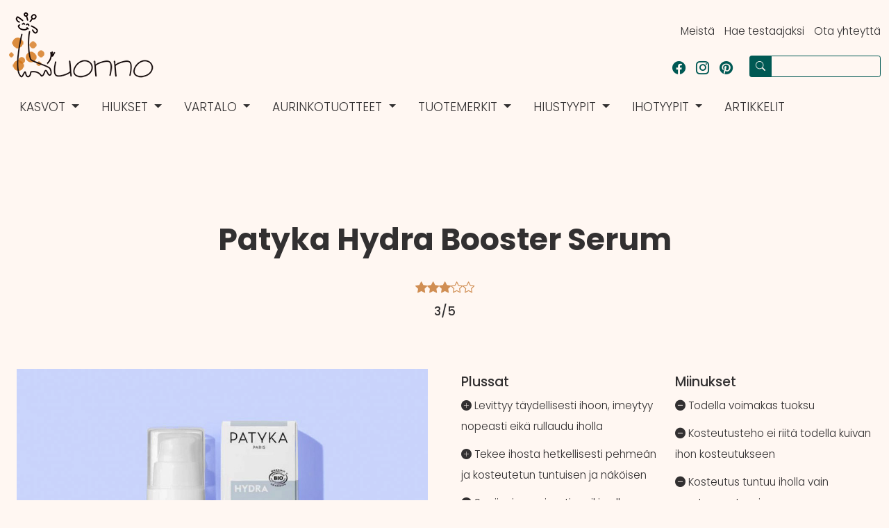

--- FILE ---
content_type: text/html; charset=UTF-8
request_url: https://luonno.fi/tuote/patyka-hydra-booster-serum-kokemuksia/
body_size: 13203
content:
<!doctype html>
<html lang="fi-FI">
  <head>
    <meta charset="utf-8">
    <meta name="viewport" content="width=device-width, initial-scale=1.0, maximum-scale=1.0">
	<meta name="keywords" content="Luonnonkosmetiikka">
	
		<!-- Matomo -->
		<script>
		  var _paq = window._paq = window._paq || [];
		  /* tracker methods like "setCustomDimension" should be called before "trackPageView" */
		  _paq.push(['trackPageView']);
		  _paq.push(['enableLinkTracking']);
		(function() {
			var u="//luonno.fi/matomo/";
			_paq.push(["setTrackerUrl", u+"matomo.php"]);
			_paq.push(["setSiteId", "5"]);
			var d=document, g=d.createElement("script"), s=d.getElementsByTagName("script")[0];
			g.type="text/javascript"; g.async=true; g.defer=true; g.src=u+"matomo.php"; s.parentNode.insertBefore(g,s);
		})();
		</script>
		<!-- End Matomo Code -->
		
		<!-- Global site tag (gtag.js) - Google Analytics -->
		<script async src="https://www.googletagmanager.com/gtag/js?id=UA-140848804-1"></script>
		<script>
		  window.dataLayer = window.dataLayer || [];
		  function gtag(){dataLayer.push(arguments);}
		  gtag('js', new Date());

		  gtag('config', 'UA-140848804-1');
		</script>
		

			
	<link rel="pingback" href="https://luonno.fi/xmlrpc.php">
		
	<title>Kokemuksia: Patyka Hydra Booster Serum  | Luonno	</title>
	
	<link rel="apple-touch-icon" sizes="180x180" href="https://luonno.fi/wp-content/themes/Luonno2022/img/favicon/apple-touch-icon.png">
	<link rel="icon" type="image/png" sizes="32x32" href="https://luonno.fi/wp-content/themes/Luonno2022/img/favicon/favicon-32x32.png">
	<link rel="icon" type="image/png" sizes="16x16" href="https://luonno.fi/wp-content/themes/Luonno2022/img/favicon/favicon-16x16.png">
	<link rel="manifest" href="https://luonno.fi/wp-content/themes/Luonno2022/img/favicon/site.webmanifest">
	
	
	<meta name='robots' content='max-image-preview:large' />
<link rel="alternate" type="application/rss+xml" title="Luonno &raquo; Patyka Hydra Booster Serum Comments Feed" href="https://luonno.fi/tuote/patyka-hydra-booster-serum-kokemuksia/feed/" />
<link rel="alternate" title="oEmbed (JSON)" type="application/json+oembed" href="https://luonno.fi/wp-json/oembed/1.0/embed?url=https%3A%2F%2Fluonno.fi%2Ftuote%2Fpatyka-hydra-booster-serum-kokemuksia%2F" />
<link rel="alternate" title="oEmbed (XML)" type="text/xml+oembed" href="https://luonno.fi/wp-json/oembed/1.0/embed?url=https%3A%2F%2Fluonno.fi%2Ftuote%2Fpatyka-hydra-booster-serum-kokemuksia%2F&#038;format=xml" />
<style id='wp-img-auto-sizes-contain-inline-css' type='text/css'>
img:is([sizes=auto i],[sizes^="auto," i]){contain-intrinsic-size:3000px 1500px}
/*# sourceURL=wp-img-auto-sizes-contain-inline-css */
</style>
<style id='wp-block-library-inline-css' type='text/css'>
:root{--wp-block-synced-color:#7a00df;--wp-block-synced-color--rgb:122,0,223;--wp-bound-block-color:var(--wp-block-synced-color);--wp-editor-canvas-background:#ddd;--wp-admin-theme-color:#007cba;--wp-admin-theme-color--rgb:0,124,186;--wp-admin-theme-color-darker-10:#006ba1;--wp-admin-theme-color-darker-10--rgb:0,107,160.5;--wp-admin-theme-color-darker-20:#005a87;--wp-admin-theme-color-darker-20--rgb:0,90,135;--wp-admin-border-width-focus:2px}@media (min-resolution:192dpi){:root{--wp-admin-border-width-focus:1.5px}}.wp-element-button{cursor:pointer}:root .has-very-light-gray-background-color{background-color:#eee}:root .has-very-dark-gray-background-color{background-color:#313131}:root .has-very-light-gray-color{color:#eee}:root .has-very-dark-gray-color{color:#313131}:root .has-vivid-green-cyan-to-vivid-cyan-blue-gradient-background{background:linear-gradient(135deg,#00d084,#0693e3)}:root .has-purple-crush-gradient-background{background:linear-gradient(135deg,#34e2e4,#4721fb 50%,#ab1dfe)}:root .has-hazy-dawn-gradient-background{background:linear-gradient(135deg,#faaca8,#dad0ec)}:root .has-subdued-olive-gradient-background{background:linear-gradient(135deg,#fafae1,#67a671)}:root .has-atomic-cream-gradient-background{background:linear-gradient(135deg,#fdd79a,#004a59)}:root .has-nightshade-gradient-background{background:linear-gradient(135deg,#330968,#31cdcf)}:root .has-midnight-gradient-background{background:linear-gradient(135deg,#020381,#2874fc)}:root{--wp--preset--font-size--normal:16px;--wp--preset--font-size--huge:42px}.has-regular-font-size{font-size:1em}.has-larger-font-size{font-size:2.625em}.has-normal-font-size{font-size:var(--wp--preset--font-size--normal)}.has-huge-font-size{font-size:var(--wp--preset--font-size--huge)}.has-text-align-center{text-align:center}.has-text-align-left{text-align:left}.has-text-align-right{text-align:right}.has-fit-text{white-space:nowrap!important}#end-resizable-editor-section{display:none}.aligncenter{clear:both}.items-justified-left{justify-content:flex-start}.items-justified-center{justify-content:center}.items-justified-right{justify-content:flex-end}.items-justified-space-between{justify-content:space-between}.screen-reader-text{border:0;clip-path:inset(50%);height:1px;margin:-1px;overflow:hidden;padding:0;position:absolute;width:1px;word-wrap:normal!important}.screen-reader-text:focus{background-color:#ddd;clip-path:none;color:#444;display:block;font-size:1em;height:auto;left:5px;line-height:normal;padding:15px 23px 14px;text-decoration:none;top:5px;width:auto;z-index:100000}html :where(.has-border-color){border-style:solid}html :where([style*=border-top-color]){border-top-style:solid}html :where([style*=border-right-color]){border-right-style:solid}html :where([style*=border-bottom-color]){border-bottom-style:solid}html :where([style*=border-left-color]){border-left-style:solid}html :where([style*=border-width]){border-style:solid}html :where([style*=border-top-width]){border-top-style:solid}html :where([style*=border-right-width]){border-right-style:solid}html :where([style*=border-bottom-width]){border-bottom-style:solid}html :where([style*=border-left-width]){border-left-style:solid}html :where(img[class*=wp-image-]){height:auto;max-width:100%}:where(figure){margin:0 0 1em}html :where(.is-position-sticky){--wp-admin--admin-bar--position-offset:var(--wp-admin--admin-bar--height,0px)}@media screen and (max-width:600px){html :where(.is-position-sticky){--wp-admin--admin-bar--position-offset:0px}}

/*# sourceURL=wp-block-library-inline-css */
</style>
<style id='classic-theme-styles-inline-css' type='text/css'>
/*! This file is auto-generated */
.wp-block-button__link{color:#fff;background-color:#32373c;border-radius:9999px;box-shadow:none;text-decoration:none;padding:calc(.667em + 2px) calc(1.333em + 2px);font-size:1.125em}.wp-block-file__button{background:#32373c;color:#fff;text-decoration:none}
/*# sourceURL=/wp-includes/css/classic-themes.min.css */
</style>
<link rel='stylesheet' id='contact-form-7-css' href='https://luonno.fi/wp-content/plugins/contact-form-7/includes/css/styles.css?ver=6.1.1' type='text/css' media='all' />
<link rel='stylesheet' id='bootstrap-grid-1-css' href='https://luonno.fi/wp-content/themes/Luonno2022/css/bootstrap-grid.css?ver=1633345359' type='text/css' media='all' />
<link rel='stylesheet' id='bootstrap-reboot-2-css' href='https://luonno.fi/wp-content/themes/Luonno2022/css/bootstrap-reboot.css?ver=1633345359' type='text/css' media='all' />
<link rel='stylesheet' id='bootstrap-utilities-3-css' href='https://luonno.fi/wp-content/themes/Luonno2022/css/bootstrap-utilities.css?ver=1633345359' type='text/css' media='all' />
<link rel='stylesheet' id='bootstrap-4-css' href='https://luonno.fi/wp-content/themes/Luonno2022/css/bootstrap.css?ver=1760170691' type='text/css' media='all' />
<link rel="https://api.w.org/" href="https://luonno.fi/wp-json/" /><link rel="alternate" title="JSON" type="application/json" href="https://luonno.fi/wp-json/wp/v2/tuote/5173" /><link rel="EditURI" type="application/rsd+xml" title="RSD" href="https://luonno.fi/xmlrpc.php?rsd" />
<meta name="generator" content="WordPress 6.9" />
<link rel="canonical" href="https://luonno.fi/tuote/patyka-hydra-booster-serum-kokemuksia/" />
<link rel='shortlink' href='https://luonno.fi/?p=5173' />

<!-- Meta Pixel Code -->
<script type='text/javascript'>
!function(f,b,e,v,n,t,s){if(f.fbq)return;n=f.fbq=function(){n.callMethod?
n.callMethod.apply(n,arguments):n.queue.push(arguments)};if(!f._fbq)f._fbq=n;
n.push=n;n.loaded=!0;n.version='2.0';n.queue=[];t=b.createElement(e);t.async=!0;
t.src=v;s=b.getElementsByTagName(e)[0];s.parentNode.insertBefore(t,s)}(window,
document,'script','https://connect.facebook.net/en_US/fbevents.js?v=next');
</script>
<!-- End Meta Pixel Code -->

      <script type='text/javascript'>
        var url = window.location.origin + '?ob=open-bridge';
        fbq('set', 'openbridge', '774677366366409', url);
      </script>
    <script type='text/javascript'>fbq('init', '774677366366409', {}, {
    "agent": "wordpress-6.9-3.0.13"
})</script><script type='text/javascript'>
    fbq('track', 'PageView', []);
  </script>
<!-- Meta Pixel Code -->
<noscript>
<img height="1" width="1" style="display:none" alt="fbpx"
src="https://www.facebook.com/tr?id=774677366366409&ev=PageView&noscript=1" />
</noscript>
<!-- End Meta Pixel Code -->
<link rel="alternate" type="application/rss+xml" title="RSS" href="https://luonno.fi/rsslatest.xml" />	
	<!-- Meta Pixel Code -->
	<script>
	!function(f,b,e,v,n,t,s)
	{if(f.fbq)return;n=f.fbq=function(){n.callMethod?
	n.callMethod.apply(n,arguments):n.queue.push(arguments)};
	if(!f._fbq)f._fbq=n;n.push=n;n.loaded=!0;n.version='2.0';
	n.queue=[];t=b.createElement(e);t.async=!0;
	t.src=v;s=b.getElementsByTagName(e)[0];
	s.parentNode.insertBefore(t,s)}(window, document,'script',
	'https://connect.facebook.net/en_US/fbevents.js%27);
	fbq('init', '774677366366409');
	fbq('track', 'PageView');
	</script>
	<noscript><img height="1" width="1" style="display:none"
	src="https://www.facebook.com/tr?id=774677366366409&ev=PageView&noscript=1"
	/></noscript>
	<!-- End Meta Pixel Code -->

</head>
<body>



<header>
<div class="container-xxl">

<div class="row">

<div class="col-6 d-none d-lg-block">
<a href="https://luonno.fi">
<img src="https://luonno.fi/wp-content/themes/Luonno2022/img/logo.png"  alt="Luonno Suomi" class="img-fluid">
</a>
</div>

<div class="col-6 right d-none d-lg-block">
<ul class="inline-list top-navi-list">
<li><a href="https://luonno.fi/meista/">Meistä</a></li>
<li><a href="https://luonno.fi/ilmoittaudu-testaajaksi/">Hae testaajaksi</a></li>
<li><a href="https://luonno.fi/ota-yhteytta/">Ota yhteyttä</a></li>
</ul>

<div class="padding-2"></div>

<div class="row">

<div class="col-8">
<ul class="inline-list" style="margin-bottom:0;">
<li><a href="https://www.facebook.com/luonnosuomi/"><i class="bi bi-facebook"></i></a></li>
<li><a href="https://www.instagram.com/luonnosuomi/"><i class="bi bi-instagram"></i></a></li>
<li><a href="https://pinterest.com/luonnosuomi/"><i class="bi bi-pinterest"></i></a></li>
</ul>
</div>

<div class="col-4">
<form id="searchform" method="get" action="https://luonno.fi/">
<div class="input-group input-group-sm mb-3">
  <span class="input-group-text" id="inputGroup-sizing-sm"><i class="bi bi-search"></i></span>
  <input type="text" class="form-control" aria-label="Sizing example input" aria-describedby="inputGroup-sizing-sm" placeholder"Kirjoita hakusana" value="" name="s">
</div>
</form>
</div>

</div>
</div>
</div>

<div class="row">
<div class="col-12">
<nav class="navbar navbar-expand-lg navbar-luonno">
<a class="navbar-brand d-block d-lg-none" href="https://luonno.fi">
<img src="https://luonno.fi/wp-content/themes/Luonno2022/img/logo_mobile.png"  alt="Luonno Suomi">
</a>
    <div class="navbar-toggler" type="button" data-bs-toggle="collapse" data-bs-target="#navbarSupportedContent" aria-controls="navbarSupportedContent" aria-expanded="false" aria-label="Toggle navigation">
      <i class="bi bi-list"></i>
    </div>
    <div class="collapse navbar-collapse" id="navbarSupportedContent">
      <ul class="navbar-nav me-auto mb-2 mb-lg-0">
	    <!-- Kasvot -->
        <li class="nav-item dropdown">
          <a class="nav-link dropdown-toggle" href="#" id="navbarDropdown" role="button" data-bs-toggle="dropdown" aria-expanded="false">
            Kasvot
          </a>
          <ul class="dropdown-menu" aria-labelledby="navbarDropdown">
										<li><a href="https://luonno.fi/kasvot/huulivoiteet/" class="dropdown-item">Huulivoiteet</a></li>
							
												<li><a href="https://luonno.fi/kasvot/puhdistus/" class="dropdown-item">Kasvojen puhdistus</a></li>
							
												<li><a href="https://luonno.fi/kasvot/kasvonaamiot/" class="dropdown-item">Kasvonaamiot</a></li>
							
												<li><a href="https://luonno.fi/kasvot/kasvooljyt-luonnonkosmetiikka/" class="dropdown-item">Kasvoöljyt</a></li>
							
												<li><a href="https://luonno.fi/kasvot/kasvovedet/" class="dropdown-item">Kasvovedet</a></li>
							
												<li><a href="https://luonno.fi/kasvot/kuorinta/" class="dropdown-item">Kuorintatuotteet</a></li>
							
												<li><a href="https://luonno.fi/kasvot/paivavoiteet/" class="dropdown-item">Päivävoiteet</a></li>
							
												<li><a href="https://luonno.fi/kasvot/seerumit/" class="dropdown-item">Seerumit</a></li>
							
												<li><a href="https://luonno.fi/kasvot/silmanymparysvoiteet/" class="dropdown-item">Silmänympärysvoiteet</a></li>
							
												<li><a href="https://luonno.fi/kasvot/yovoiteet/" class="dropdown-item">Yövoiteet</a></li>
							
						            <li><hr class="dropdown-divider"></li>
            <li><a class="dropdown-item" href="https://luonno.fi/kategoriat/kasvot/">Kaikki Kasvotuotteet</a></li>
          </ul>
        </li>
		<!-- Kasvot end -->
		
	    <!-- Hiukset -->
        <li class="nav-item dropdown">
          <a class="nav-link dropdown-toggle" href="#" id="navbarDropdown" role="button" data-bs-toggle="dropdown" aria-expanded="false">
            Hiukset
          </a>
          <ul class="dropdown-menu" aria-labelledby="navbarDropdown">
										<li><a href="https://luonno.fi/hiukset/hiusnaamiot/" class="dropdown-item">Hiusnaamiot</a></li>
							
												<li><a href="https://luonno.fi/hiukset/hoitoaineet/" class="dropdown-item">Hoitoaineet</a></li>
							
												<li><a href="https://luonno.fi/hiukset/shampoot/" class="dropdown-item">Shampoot</a></li>
							
						            <li><hr class="dropdown-divider"></li>
            <li><a class="dropdown-item" href="https://luonno.fi/kategoriat/hiukset/">Kaikki Hiustuotteet</a></li>
          </ul>
        </li>
		<!-- Hiukset end -->
		
	    <!-- Vartalo -->
        <li class="nav-item dropdown">
          <a class="nav-link dropdown-toggle" href="#" id="navbarDropdown" role="button" data-bs-toggle="dropdown" aria-expanded="false">
            Vartalo
          </a>
          <ul class="dropdown-menu" aria-labelledby="navbarDropdown">
										<li><a href="https://luonno.fi/vartalo/deodorantit/" class="dropdown-item">Deodorantit</a></li>
							
												<li><a href="https://luonno.fi/vartalo/jalkavoiteet/" class="dropdown-item">Jalkavoiteet</a></li>
							
												<li><a href="https://luonno.fi/vartalo/kasivoiteet/" class="dropdown-item">Käsivoiteet</a></li>
							
												<li><a href="https://luonno.fi/vartalo/vartalovoiteet/" class="dropdown-item">Vartalovoiteet</a></li>
							
						            <li><hr class="dropdown-divider"></li>
            <li><a class="dropdown-item" href="https://luonno.fi/kategoriat/vartalo/">Kaikki Vartalotuotteet</a></li>
          </ul>
        </li>
		<!-- Vartalo end -->
		
	    <!-- Aurinkotuotteet -->
        <li class="nav-item dropdown">
          <a class="nav-link dropdown-toggle" href="#" id="navbarDropdown" role="button" data-bs-toggle="dropdown" aria-expanded="false">
            Aurinkotuotteet
          </a>
          <ul class="dropdown-menu" aria-labelledby="navbarDropdown">
										<li><a href="https://luonno.fi/aurinkotuotteet/aurinkosuoja/" class="dropdown-item">Aurinkosuojatuotteet</a></li>
							
												<li><a href="https://luonno.fi/aurinkotuotteet/itseruskettavat/" class="dropdown-item">Itseruskettavat</a></li>
							
						            <li><hr class="dropdown-divider"></li>
            <li><a class="dropdown-item" href="https://luonno.fi/kategoriat/aurinkotuotteet/">Kaikki Aurinkotuotteet</a></li>
          </ul>
        </li>
		<!-- Aurinkotuotteet end -->
		
	    <!-- Tuotemerkit -->
        <li class="nav-item dropdown">
          <a class="nav-link dropdown-toggle" href="#" id="navbarDropdown" role="button" data-bs-toggle="dropdown" aria-expanded="false">
            Tuotemerkit
          </a>
          <ul class="dropdown-menu" aria-labelledby="navbarDropdown">
										<li><a href="https://luonno.fi/tuotemerkit/anumati-skincare/" class="dropdown-item">Anumati Skincare</a></li>
							
												<li><a href="https://luonno.fi/tuotemerkit/ben-anna/" class="dropdown-item">Ben &amp; Anna</a></li>
							
												<li><a href="https://luonno.fi/tuotemerkit/botanica-nordica/" class="dropdown-item">Botanica Nordica</a></li>
							
												<li><a href="https://luonno.fi/tuotemerkit/bybi-beauty/" class="dropdown-item">Bybi Beauty</a></li>
							
												<li><a href="https://luonno.fi/tuotemerkit/eco-by-sonya/" class="dropdown-item">Eco By Sonya</a></li>
							
												<li><a href="https://luonno.fi/tuotemerkit/esse-probiotic-skincare/" class="dropdown-item">Esse Probiotic Skincare</a></li>
							
												<li><a href="https://luonno.fi/tuotemerkit/evolve-organic-beauty/" class="dropdown-item">Evolve Organic Beauty</a></li>
							
												<li><a href="https://luonno.fi/tuotemerkit/faith-in-nature/" class="dropdown-item">Faith In Nature</a></li>
							
												<li><a href="https://luonno.fi/tuotemerkit/havuka/" class="dropdown-item">HAVUKA</a></li>
							
												<li><a href="https://luonno.fi/tuotemerkit/khadi/" class="dropdown-item">Khadi</a></li>
							
												<li><a href="https://luonno.fi/tuotemerkit/kolme-cosmetics/" class="dropdown-item">Kolme Cosmetics</a></li>
							
												<li><a href="https://luonno.fi/tuotemerkit/laponie-of-scandinavia/" class="dropdown-item">Laponie of Scandinavia</a></li>
							
												<li><a href="https://luonno.fi/tuotemerkit/lavera/" class="dropdown-item">Lavera</a></li>
							
												<li><a href="https://luonno.fi/tuotemerkit/madara/" class="dropdown-item">Mádara</a></li>
							
												<li><a href="https://luonno.fi/tuotemerkit/mossa/" class="dropdown-item">Mossa</a></li>
							
												<li><a href="https://luonno.fi/tuotemerkit/norre-nordic/" class="dropdown-item">NÖRRE NORDIC</a></li>
							
												<li><a href="https://luonno.fi/tuotemerkit/oma-gertrude/" class="dropdown-item">Oma Gertrude</a></li>
							
												<li><a href="https://luonno.fi/tuotemerkit/pai-skincare/" class="dropdown-item">Pai Skincare</a></li>
							
												<li><a href="https://luonno.fi/tuotemerkit/patyka/" class="dropdown-item">Patyka</a></li>
							
												<li><a href="https://luonno.fi/tuotemerkit/pulpe-de-vie/" class="dropdown-item">Pulpe De Vie</a></li>
							
												<li><a href="https://luonno.fi/tuotemerkit/sante/" class="dropdown-item">Sante</a></li>
							
												<li><a href="https://luonno.fi/tuotemerkit/taoasis/" class="dropdown-item">TAOASIS</a></li>
							
												<li><a href="https://luonno.fi/tuotemerkit/transderma/" class="dropdown-item">Transderma</a></li>
							
												<li><a href="https://luonno.fi/tuotemerkit/urtekram/" class="dropdown-item">Urtekram</a></li>
							
												<li><a href="https://luonno.fi/tuotemerkit/whamisa/" class="dropdown-item">Whamisa</a></li>
							
						            <li><hr class="dropdown-divider"></li>
            <li><a class="dropdown-item" href="https://luonno.fi/kategoriat/tuotemerkit/">Kaikki Tuotemerkit</a></li>
          </ul>
        </li>
		<!-- Tuotemerkit end -->
		
	    <!-- Hiustyypit -->
        <li class="nav-item dropdown">
          <a class="nav-link dropdown-toggle" href="#" id="navbarDropdown" role="button" data-bs-toggle="dropdown" aria-expanded="false">
            Hiustyypit
          </a>
          <ul class="dropdown-menu" aria-labelledby="navbarDropdown">
										<li><a href="https://luonno.fi/hiustyypit/curly-girl-metodi-luonnonkosmetiikka/" class="dropdown-item">Curly Girl Method</a></li>
							
												<li><a href="https://luonno.fi/hiustyypit/herkka/" class="dropdown-item">Herkkä päänahka</a></li>
							
												<li><a href="https://luonno.fi/hiustyypit/kiharat/" class="dropdown-item">Kiharat hiukset</a></li>
							
												<li><a href="https://luonno.fi/hiustyypit/kuivat/" class="dropdown-item">Kuivat hiukset</a></li>
							
												<li><a href="https://luonno.fi/hiustyypit/lyhyet/" class="dropdown-item">Lyhyet hiukset</a></li>
							
												<li><a href="https://luonno.fi/hiustyypit/normaalit/" class="dropdown-item">Normaalit hiukset</a></li>
							
												<li><a href="https://luonno.fi/hiustyypit/ohuet/" class="dropdown-item">Ohuet hiukset</a></li>
							
												<li><a href="https://luonno.fi/hiustyypit/paksut/" class="dropdown-item">Paksut hiukset</a></li>
							
												<li><a href="https://luonno.fi/hiustyypit/pitkat/" class="dropdown-item">Pitkät hiukset</a></li>
							
												<li><a href="https://luonno.fi/hiustyypit/rasvoittuvat/" class="dropdown-item">Rasvoittuvat hiukset</a></li>
							
												<li><a href="https://luonno.fi/hiustyypit/varjatyt/" class="dropdown-item">Värjätyt hiukset</a></li>
							
												<li><a href="https://luonno.fi/hiustyypit/vaurioituneet/" class="dropdown-item">Vaurioituneet hiukset</a></li>
							
						            <li><hr class="dropdown-divider"></li>
            <li><a class="dropdown-item" href="https://luonno.fi/kategoriat/hiustyypit/">Kaikki Hiustyypit</a></li>
          </ul>
        </li>
		<!-- Hiustyypit end -->
		
	    <!-- Ihotyypit -->
        <li class="nav-item dropdown">
          <a class="nav-link dropdown-toggle" href="#" id="navbarDropdown" role="button" data-bs-toggle="dropdown" aria-expanded="false">
            Ihotyypit
          </a>
          <ul class="dropdown-menu" aria-labelledby="navbarDropdown">
										<li><a href="https://luonno.fi/ihotyypit/epapuhdas/" class="dropdown-item">Epäpuhdas iho</a></li>
							
												<li><a href="https://luonno.fi/ihotyypit/herkka-iho/" class="dropdown-item">Herkkä iho</a></li>
							
												<li><a href="https://luonno.fi/ihotyypit/ikaantyva/" class="dropdown-item">Ikääntyvä iho</a></li>
							
												<li><a href="https://luonno.fi/ihotyypit/kuiva-iho/" class="dropdown-item">Kuiva iho</a></li>
							
												<li><a href="https://luonno.fi/ihotyypit/normaali-iho/" class="dropdown-item">Normaali iho</a></li>
							
												<li><a href="https://luonno.fi/ihotyypit/pintakuiva/" class="dropdown-item">Pintakuiva iho</a></li>
							
												<li><a href="https://luonno.fi/ihotyypit/rasvoittuva/" class="dropdown-item">Rasvoittuva iho</a></li>
							
												<li><a href="https://luonno.fi/ihotyypit/sekaiho/" class="dropdown-item">Sekaiho</a></li>
							
						            <li><hr class="dropdown-divider"></li>
            <li><a class="dropdown-item" href="https://luonno.fi/kategoriat/ihotyypit/">Kaikki Ihotyypit</a></li>
          </ul>
        </li>
		<!-- Ihotyypit end -->
		 <li class="nav-item">
          <a class="nav-link" href="https://luonno.fi/artikkelit/">Artikkelit</a>
        </li>
		<li class="nav-item d-block d-lg-none"><a class="nav-link" href="https://luonno.fi/meista/">Meistä</a></li>
		<li class="nav-item d-block d-lg-none"><a class="nav-link" href="https://luonno.fi/ilmoittaudu-testaajaksi/">Hae testaajaksi</a></li>
		<li class="nav-item d-block d-lg-none"><a class="nav-link" href="https://luonno.fi/ota-yhteytta/">Ota yhteyttä</a></li>
		
      </ul>
	  <div class="f-flex d-block d-lg-none">
	  <form id="searchform" method="get" action="https://luonno.fi/">
<div class="input-group input-group-sm mb-3">
  <span class="input-group-text" id="inputGroup-sizing-sm"><i class="bi bi-search"></i></span>
  <input type="text" class="form-control" aria-label="Sizing example input" aria-describedby="inputGroup-sizing-sm" placeholder"Kirjoita hakusana" value="" name="s">
</div>
</form>
	  </div>
    </div>
</nav>


</div>
</div>

</div>
</header>
<main>



<article>
<section>
<div class="container-xxl px-4">

<div class="row center">
<div class="col-12">
<h1>Patyka Hydra Booster Serum</h1>
				 <p>
				 <span class="secondary">

				 <i class="bi bi-star-fill"></i><i class="bi bi-star-fill"></i><i class="bi bi-star-fill"></i><i class="bi bi-star"></i><i class="bi bi-star"></i>				 </span>
				 <br>
				  <strong>3/5</strong>
				 </p>
</div>
</div>

<div class="padding-4"></div>


<div class="row gy-5 gx-5">
<div class="col-lg-6">

<div class="row">
<div class="col-12">
 <img class="img-fluid" src="https://luonno.fi/wp-content/uploads/Patyka-Hydra-Booster-Serum-Hyaluronihappo-Seerumi.jpg" data-lazy-type="image" alt="Patyka Hydra Booster Serum">
 </div>


</div>
</div>

<div class="col-lg-6">

 
 <div class="row">
 <div class="col-xs-12 col-sm-6">
 <!-- Plussat -->
 <strong>Plussat</strong>
 <ul class="comparision-list">
<li><i class="bi bi-plus-circle-fill"></i> Levittyy täydellisesti ihoon, imeytyy nopeasti eikä rullaudu iholla</li>
<li><i class="bi bi-plus-circle-fill"></i> Tekee ihosta hetkellisesti pehmeän ja kosteutetun tuntuisen ja näköisen</li><li><i class="bi bi-plus-circle-fill"></i> Sopii erinomaisesti meikin alle miellyttävän ohuen geelimäisen koostumuksen ansiosta</li><li><i class="bi bi-plus-circle-fill"></i> Näppärä pumppupullo</li></ul>
<!-- plussat end -->

 </div>
 
 
 
 <div class="col-xs-12 col-sm-6">
 <!-- Miinukset -->
 <strong>Miinukset</strong>
 <ul class="comparision-list">
<li><i class="bi bi-dash-circle-fill"></i> Todella voimakas tuoksu</li>
<li><i class="bi bi-dash-circle-fill"></i> Kosteutusteho ei riitä todella kuivan ihon kosteutukseen</li><li><i class="bi bi-dash-circle-fill"></i> Kosteutus tuntuu iholla vain muutaman tunnin</li><li><i class="bi bi-dash-circle-fill"></i> Ei juurikaan pitkäaikaisvaikutuksia</li></ul>
<!-- plussat end -->

</div>
</div>
</div>
</div>

 <div class="padding-4"></div>
  <div class="padding-4"></div>
 
 <div class="row gy-3 gx-3 justify-content-center">
 
<div class="col-lg-2 col-md center">
<i class="bi bi-flower1"></i>
<br>
<small>Vegaaninen, Pähkinätön, Gluteeniton</small>
</div>

<div class="col-lg-2 col-md center">
<i class="bi bi-shield-fill-check"></i>
<br>
<small>Sisältää kuivattavia alkoholeja</small>
</div>

<div class="col-lg-2 col-md center">
<i class="bi bi-mortarboard-fill"></i>
<br>
<small>ECOCERT, Leaping Bunny, Cosmetique Bio</small>
</div>

<div class="col-lg-2 col-md center">
<i class="bi bi-search"></i>
<br>
<small>Sisältää allergisoivia ainesosia</small>
</div>

</div>
</section>

<section class="section-inversed">
<div class="container-xxl px-4">

<div class="row center">
<div class="col-12">
<h3>Saatavilla seuraavista verkkokaupoista</h3>
</div>
</div>

<div class="padding-4"></div>

<div class="row justify-content-center xs-center align-items-center gy-3">
<div class="col-lg-2 col-sm-3 col-xs-12">
<a href="https://luonno.fi/link/patyka-hydra-booster-seerumi/" rel="nofollow"><img class="img-fluid" src="https://luonno.fi/wp-content/uploads/Patyka-Hydra-Booster-Serum-Hyaluronihappo-Seerumi.jpg" data-lazy-type="image" loading="lazy" alt="Patyka Hydra Booster Serum"></a>
</div>
<div class="col-lg-3 col-sm-4 col-xs-12 center">
<strong>Patyka Hydra Booster Serum</strong>
				 <p>
				 <span class="secondary">

				 <i class="bi bi-star-fill"></i><i class="bi bi-star-fill"></i><i class="bi bi-star-fill"></i><i class="bi bi-star"></i><i class="bi bi-star"></i>				 </span>
				 </p>
</div>
</div>

<div class="padding-4"></div>

<div class="row gy-5 gx-5">
<div class="col center">
<p class="verkkokauppa-hinta"><span class="secondary">36.90 €</span></p>
<a href="https://luonno.fi/link/patyka-hydra-booster-seerumi/" rel="nofollow" class="button button-inverted" onclick="_paq.push(['trackEvent', 'Click Buy', 'Patyka Hydra Booster Serum', 'Jolie']);">Osta</a>
<br>
<small>Jolie</small>
</div>

<div class="col center">
<p class="verkkokauppa-hinta"><span class="secondary">34.90 €</span></p>
<a href="https://luonno.fi/link/patyka-hydra-booster-seerumi-2/" rel="nofollow" class="button button-inverted" onclick="_paq.push(['trackEvent', 'Click Buy', 'Patyka Hydra Booster Serum', 'House of Organic']);">Osta</a>
<br>
<small>House of Organic</small>
</div>




<div class="col center">
<p class="verkkokauppa-hinta"><span class="secondary">39.50 €</span></p>
<a href="https://luonno.fi/link/patyka-hydra-booster-seerumi-lyko/" rel="nofollow" class="button button-inverted" onclick="_paq.push(['trackEvent', 'Click Buy', 'Patyka Hydra Booster Serum', 'Lyko']);">Osta</a>
<br>
<small>Lyko</small>
</div>

<div class="col center">
<p class="verkkokauppa-hinta"><span class="secondary">35 €</span></p>
<a href="https://luonno.fi/link/patyka-hydra-booster-seerumi-hyvinvoinnin/" rel="nofollow" class="button button-inverted" onclick="_paq.push(['trackEvent', 'Click Buy', 'Patyka Hydra Booster Serum', 'Hyvinvoinnin']);">Osta</a>
<br>
<small>Hyvinvoinnin</small>
</div>






</div>

</div>
</section>

<section class="section">
<div class="container-xxl px-4">

<div class="row center">
<div class="col-12">
<h2>Arvostelu</h2>
<h3>Patyka Hydra Booster - Hyaluronihappo seerumi kokemuksia</h3>
</div>
</div>

<div class="padding-4"></div>

<div class="row center">
<div class="col-12 highlight-light">
<h3>Testaajien tiedot & testausolosuhteet</h3>
<div class="padding-4"></div>

<div class="row gy-5 gx-3">

<div class="col-sm-3 xol-xs-12">
<strong>Tyyppi</strong>
<br>
<small>Kuiva/pintakuiva iho, joka tukkeutuu helposti. </small>
</div>

<div class="col-sm-3 col-xs-6">
<strong>Ikä</strong>
<br>
<small>25</small>
</div>

<div class="col-sm-3 col-xs-6">
<strong>Testausaika</strong>
<br>
<small>2 kuukautta</small>
</div>

<div class="col-sm-3 col-xs-12">
<strong>Vuodenaika/sää testijakson aikana</strong>
<br>
<small>Talvi - pakkasta ja kuivaa säätä</small>
</div>

</div>

</div>
</div>

<div class="padding-4"></div>

<div class="row justify-content-center">
<div class="col-lg-8 col-sm-10 col-xs-12">

<h3>Tuoksu</h3>
<p><strong>Patyka Hydra Booster Seerumi</strong> tuoksuu voimakkaasti hedelmäiselle. Tuote sisältääkin hajusteita (parfum) ja hajustekomponenttina limoneenia, joka saattaa aiheuttaa ärsytystä herkkäihoisille. Omaan makuuni tuoksu on hieman liian voimakas. Tuoksu kuitenkin häviää nopeasti levityksen jälkeen, joten siitä plussaa. Hedelmäisten tuoksujen ystäville tuoksu on varmasti mieluinen.</p>

<h3>Koostumus</h3>
<p><a href="https://luonno.fi/link/patyka-hydra-booster-seerumi-2/">Patyka Hydra Booster Hyaluronihappo seerumin</a> tähitainesosina ovat <strong>hyaluronihappo, valkohytykkäsieniuute, bisabololi, Mont Blancin jäätiköiden mineraalirikas vesi</strong>. Lisäksi seerumi sisältää ihoa rauhoittavaa <strong>aloe vera jauhetta</strong>. Hyaluronihappo on tunnettu ihoa kosteuttavista ominaisuuksistaan ja sen teho perustuukin sen kykyyn sitoa itseensä suuria määriä kosteutta. Iho sisältää luonnostaan hyaluronihappoa, mutta iän myötä sen määrä vähenee, mikä aiheuttaa ihon veltostumista ja kuivumista.</p>
<p><strong>Valkohytykkäsienen</strong> juuret ihonhoidossa tulee tuhansien vuosien takaa kiinalaisesta lääketieteestä. Sen antioksidanttiset ja ihoa kosteuttavat ominaisuudet ehkäisevät ihon ennenaikaista ikääntymistä.</p>
<p><strong>Bisabololi</strong> on tunnettu ihoa rauhoittavista ja korjaavista ominaisuuksistaan.</p>
<p>Näiden tähtiainesosien lisäksi <strong>seerumi sisältää paljon niin sanottuja täyteaineita</strong>, joilla saadaan aikaiseksi sen geelimäisen kermainen koostumus. Seerumi sisältää myös <strong>denaturoitua alkoholia</strong>, joka on ainesosalistassa jo toisena. Lisäksi tuotteessa on vielä pelkkää alkoholia, joka näkyy ainesosalistan loppupäässä. Alkoholi saattaa ärsyttää ja kuivattaa ihoa, joten tästä pitkä miinus.</p>
<p>Lisäksi Hydra Booster seerumi sisältää <strong>hajusteita, voimakkaita säilöntäaineita sekä lisättyjä väriaineita</strong>, joten herkkäihoisille tuote ei ehkä ole paras mahdollinen.</p>
<p>Yksi mielenkiintoinen aineosa on <strong>gluconolactone</strong>, jolla on ihoa hellävaraisesti kuorivia sekä antibakteerisia ominaisuuksia. Gluconolactonia voisi verrata alfahydroksi-, eli AHA-happoihin, mutta hellävaraisemmaksi. Se kirkastaa ja tasoittaa ihoa ja parantaa sen kosteustasapainoa.</p>
<p>Patykan seerumi ei sisällä ihoa tukkivia ainesosia, joten sen pitäisi sopia myös epäpuhtaalle iholle.</p>

<h3>Käyttökokemus</h3>
<p>Ihoni on <strong>kuiva ja etenkin pintakuiva</strong>. Talvisin ihoni vaatii paljon kosteutusta ja tujuja voiteita. Otin Patyka Hydra Booster seerumin mielenkiinnolla testiin, sillä ihoni on kiristelevän kuiva. Kuivuuden lisäksi<strong> ihoni tukkeutuu helposti</strong> vääristä tuotteista ja ihollani onkin usein jonkin sortin näppylärykelmää.</p>
<p>Käytin Hydra Booster seerumia kahden kuukauden ajan aamuin illoin puhtaalle iholle heti <a href="https://luonno.fi/tuote/whamisa-deep-rich-toner-kasvovesi-kokemuksia/">Whamisa deep rich toner kasvoveden</a> jälkeen. Päälle levitin vielä kosteusvoiteen ja iltaisin <a href="https://luonno.fi/tuote/whamisa-kasvooljy-facial-oil-kokemuksia/">Whamisan kasvoöljyn</a>. <strong>Koostumus on seerumissa ohuen ohut kermaisen geelimäinen</strong>, oikein miellyttävä. Se <strong>levittyi iholle todella hyvin ja imeytyi nopeasti</strong>. Seerumi ei lähtenyt rullautumaan iholla tai jättänyt sitä tahmaiseksi. Lisäksi pumppupullo oli oikein kätevä. Sen avulla tuotetta sai annosteltua juuri oikean määrän. <strong>Käyttökokemuksena Patyka hyaluronihappo seerumi oli täysi kymppi!</strong> Kahden kuukauden käytön jälkeen purkista kului noin puolet. Kyseessä on siis suhteellisen riittoisaa tavara.</p>
<p>Ihoni tuntui heti seerumin levityksen jälkeen todella kosteutetulta ja kiristely oli tiessään. Iho myös näytti tasaisemmalta ja meikki levittyi ihoon hyvin. Kuitenkin aamuisin iho näytti ja tuntui jälleen kuivalta. Tuntui että seerumista sai vain hetkellisen hyödyn, eikä pitkäaikaisvaikutuksia ollut.</p>

<h3>Vaikutukset</h3>
<p>Kahden kuukauden käytön jälkeen<strong> iho on yhtä kuivahko kuin aiemminkin</strong>. Sen suuremmin ihossani ei ole tapahtunut muutoksia positiiviseen kuin negatiiviseenkaan suuntaan. Omalle pintakuivalle/kuivalle iholle <strong>kosteutusteho ei riittänyt alkuunkaan</strong>. Ihoni ei tukkeutunut seerumin käytön aikana. Seerumi toimi oikein hyvin aamuisin käytettynä meikin alla, sillä se jätti ihon pehmeäksi ja kosteutetun tuntuiseksi. Pitkäaikaista kosteutta täytyy etsiä toisesta tuotteesta.</p>

<h3>Suositukset</h3>
<p>Suosittelisin Patyka Hydra Booster Seerumia<strong> rasvoittuvalle, normaalille ja sekaiholle</strong>. Kuivuudesta kärsivä saattaa vaatia kosteuttavamman tuotteen. <strong>Lievään pintakuivuuteen</strong> seerumi riittää varmasti mainiosti. Helposti tukkeutuva iho voi huoletta käyttää seerumia. Meikinalusseerumiksi oikein hyvä tuote.</p>

<h3>Ostaisitko uudestaan?</h3>
<p>En ostaisi Patyka Hydra Booster Hyaluronihappo seerumia uudestaan, sillä sen kosteutusteho ei riittänyt omaan kuivaan ihoon. Seerumi oli ihan ok, ja etenkin käyttökokemus oli miellyttävä, vaikutukset jäivät vain laihoiksi.</p>

<div class="highlight-read-more">
<p style="text-align: left">Lue myös arvostelut ihon tehokosteuttajista:</p>
<p style="text-align: left"><a href="https://luonno.fi/tuote/bybi-mega-mist-kasvovesi-kokemuksia/">Bybi Beauty Mega Mist Kasvosuihke</a></p>
<p style="text-align: left"><a href="https://luonno.fi/tuote/whamisa-water-cream-kokemuksia/">Whamisa Water Cream</a></p>
<p style="text-align: left">Mikäli etsit tehokasta hyaluronihapposeerumia, kannattaa lukaista arvosanan 4,5/5 saanut <a href="https://luonno.fi/tuote/evolve-hyaluronihappo-seerumi-kokemuksia/">Evolve Hyaluronihapposeerumin arvostelu</a>!</p>
</div>

</div>

</div>
</section>

<section class="section-inversed">
<div class="container-xxl px-4">

<div class="row center">
<div class="col-12">
<h3>Saatavilla seuraavista verkkokaupoista</h3>
</div>
</div>

<div class="padding-4"></div>

<div class="row justify-content-center xs-center align-items-center gy-3">
<div class="col-lg-2 col-sm-3 col-xs-12">
<a href="https://luonno.fi/link/patyka-hydra-booster-seerumi/" rel="nofollow"><img class="img-fluid" src="https://luonno.fi/wp-content/uploads/Patyka-Hydra-Booster-Serum-Hyaluronihappo-Seerumi.jpg" data-lazy-type="image" loading="lazy" alt="Patyka Hydra Booster Serum"></a>
</div>
<div class="col-lg-3 col-sm-4 col-xs-12 center">
<strong>Patyka Hydra Booster Serum</strong>
				 <p>
				 <span class="secondary">

				 <i class="bi bi-star-fill"></i><i class="bi bi-star-fill"></i><i class="bi bi-star-fill"></i><i class="bi bi-star"></i><i class="bi bi-star"></i>				 </span>
				 </p>
</div>
</div>

<div class="padding-4"></div>

<div class="row gy-5 gx-5">
<div class="col center">
<p class="verkkokauppa-hinta"><span class="secondary">36.90 €</span></p>
<a href="https://luonno.fi/link/patyka-hydra-booster-seerumi/" rel="nofollow" class="button button-inverted" onclick="_paq.push(['trackEvent', 'Click Buy', 'Patyka Hydra Booster Serum', 'Jolie']);">Osta</a>
<br>
<small>Jolie</small>
</div>

<div class="col center">
<p class="verkkokauppa-hinta"><span class="secondary">34.90 €</span></p>
<a href="https://luonno.fi/link/patyka-hydra-booster-seerumi-2/" rel="nofollow" class="button button-inverted" onclick="_paq.push(['trackEvent', 'Click Buy', 'Patyka Hydra Booster Serum', 'House of Organic']);">Osta</a>
<br>
<small>House of Organic</small>
</div>




<div class="col center">
<p class="verkkokauppa-hinta"><span class="secondary">39.50 €</span></p>
<a href="https://luonno.fi/link/patyka-hydra-booster-seerumi-lyko/" rel="nofollow" class="button button-inverted" onclick="_paq.push(['trackEvent', 'Click Buy', 'Patyka Hydra Booster Serum', 'Lyko']);">Osta</a>
<br>
<small>Lyko</small>
</div>

<div class="col center">
<p class="verkkokauppa-hinta"><span class="secondary">35 €</span></p>
<a href="https://luonno.fi/link/patyka-hydra-booster-seerumi-hyvinvoinnin/" rel="nofollow" class="button button-inverted" onclick="_paq.push(['trackEvent', 'Click Buy', 'Patyka Hydra Booster Serum', 'Hyvinvoinnin']);">Osta</a>
<br>
<small>Hyvinvoinnin</small>
</div>






</div>

</div>
</section>

<section style="background:lightgrey;">
<div class="container-xxl px-4">

<div class="row center">
<div class="col-12">
<h3>Tuotteen tiedot</h3>
</div>
</div>

<div class="padding-4"></div>

<div class="row gx-5 gy-3">



<div class="col">
<i class="bi bi-globe"></i> <strong>Valmistusmaa</strong>
<p>Ranska</p>
</div>

<div class="col">
<i class="bi bi-exclamation-circle"></i> <strong>Allergeenit</strong>
<p>Limoneeni</p>
</div>

<div class="w-100"></div>

<div class="col">
<i class="bi bi-box-arrow-up-right"></i> <strong>Valmistajan tuotesivu</strong>
<p><a href="https://eu.patyka.com/products/hydra-booster-serum" rel="nofollow">Patyka Hydra Booster Serum <i class="bi bi-arrow-right"></i></a></p>
</div>

<div class="w-100"></div>

<div class="col">
<i class="bi bi-tags-fill"></i> <strong>Vaikuttavat aineet</strong>
<p>Hyaluronihappo, valkohytykkäsieniuute, bisabololi, Mont Blancin jäätiköiden mineraalirikas vesi</p>
</div>

<div class="col">
<i class="bi bi-box-seam"></i> <strong>Pakkaus</strong>
<p>30ml muovikorkillinen pumppupullo. Lasipakkaus.</p>
</div>

<div class="w-100"></div>

<div class="col">
<i class="bi bi-shield-plus"></i> <strong>Tuotteen lupaus</strong>
<p>Hydra Booster seerumi sisältää janoisen ihon superkosteuttajaa hyaluronihappoa ja valkohytykkäsientä, jolla on uskomattomat ihoa kosteuttavat ominaisuudet. Geelimäisen koostumuksen omaava seerumi palauttaa ihon kosteustasapainon sekä elvyttää ja rauhoittaa ihoa. Ylläpitää ihon kosteustasapainoakoko päivän.</p>
</div>

<div class="col">
<i class="bi bi-shield-plus"></i> <strong>Tuotteen lupaus</strong>
<p>Kaikille ihotyypeille, erityisesti kuivalle iholle.</p>
</div>


<div class="w-100"></div>

<div class="col">
<i class="bi bi-card-list"></i> <strong>Ainesosalista suomeksi (INCI)</strong>
<p>Vesi, denaturoitu alkoholi, butyleeniglykoli, kokokaprylaatti/kapraatti, natriumstearoyylilaktaatti, valkohytykkäsieniuute, hyaluronihappo, aloe vera jauhe, bisabololi, mikrokiteinen selluloosa, glyseryylikapraatti, lauroyllysiini, hajuste, lysolesitiini, sclerotiumkumi, pullulaani, ksantaanikumi, glyseriini, propanedioli, selluloosakumi, polyhydroksihappo, sitruunahappo, silika, natriumhydroksidi, levuliinihappo, natriumlevulinaatti, natriumfytaatti, natriumbentsoaatti, kaliumsorbaatti, alkoholi, kalsiumglukonaatti, sininen väriaine, limoneeni</p>
</div>

<div class="col">
<i class="bi bi-card-list"></i> <strong>Ainesosalista englanniksi (INCI)</strong>
<p>Aqua (Water), Alcohol** Denat., Butylene Glycol, Coco-Caprylate/Caprate, Sodium Stearoyl Lactylate, Tremella Fuciformis (Mushroom) Extract, Sodium Hyaluronate, Aloe Barbadensis Leaf Juice Powder*, Bisabolol, Microcrystalline Cellulose, Glyceryl Caprate, Lauroyl Lysine, Parfum (Fragrance), Lysolecithin, Sclerotium Gum, Pullulan, Xanthan Gum, Glycerin, Propanediol, Cellulose Gum, Gluconolactone, Citric Acid, Silica, Sodium Hydroxide, Levulinic Acid, Sodium Levulinate, Sodium Phytate, Sodium Benzoate, Potassium Sorbate, Alcohol, Calcium Gluconate, CI 77007 (Ultramarines), Limonene***</p>
</div>

</div>

<div class="padding-4"></div>

<div class="row center">
<div class="col-12">
<a href="https://luonno.fi/luonnonkosmetiikan-raaka-aineet/">Lue raaka-aineiden selitykset täältä <i class="bi bi-arrow-right"></i></a>
</div>
</div>

</div>

</div>
</section>

<section class="section-inversed">
<div class="container-xxl px-4">
<div class="row">
<div class="col-sm-12 col-lg-8 offset-lg-2">
	<div class="center">
	<h2 class="margin-top-0">Katso myös</h2>
	</div>
</div>

	<div class="row gy-5 gx-5">

		<!-- show artikkelit -->
		
		
<div class="col-lg-4 col-md-6" id="post-2859">
				<a class="article-card" rel="bookmark" href="https://luonno.fi/tuote/bybi-blueberry-booster-kokemuksia/">
				
								
				
				 <img class="img-fluid" src="https://luonno.fi/wp-content/uploads/bybi-blueberry-booster.jpg" data-lazy-type="image" loading="lazy" alt="Bybi Blueberry Booster">
				 
				 <div class="article-card-content center">
				 <div class="padding-3"></div>
				 <h3>Bybi Blueberry Booster</h3>
				 <p>
				 <span class="secondary">

				 <i class="bi bi-star-fill"></i><i class="bi bi-star-fill"></i><i class="bi bi-star-fill"></i><i class="bi bi-star-fill"></i><i class="bi bi-star"></i>				 </span>
				 <br>
				  <strong>4/5</strong>
				 </p>
				
				<p class="primary">Lue arvostelu <i class="bi bi-arrow-right"></i></p>
				</div>
				
				</a>
</div>
<div class="col-lg-4 col-md-6" id="post-2833">
				<a class="article-card" rel="bookmark" href="https://luonno.fi/tuote/evolve-hyaluronihappo-seerumi-kokemuksia/">
				
								
				
				 <img class="img-fluid" src="https://luonno.fi/wp-content/uploads/Evolve-Hyaluronihapposeerumi.jpg" data-lazy-type="image" loading="lazy" alt="Evolve Hyaluronihappo Seerumi">
				 
				 <div class="article-card-content center">
				 <div class="padding-3"></div>
				 <h3>Evolve Hyaluronihappo Seerumi</h3>
				 <p>
				 <span class="secondary">

				 <i class="bi bi-star-fill"></i><i class="bi bi-star-fill"></i><i class="bi bi-star-fill"></i><i class="bi bi-star-fill"></i><i class="bi bi-star-half"></i>				 </span>
				 <br>
				  <strong>4.5/5</strong>
				 </p>
				
				<p class="primary">Lue arvostelu <i class="bi bi-arrow-right"></i></p>
				</div>
				
				</a>
</div>
<div class="col-lg-4 col-md-6" id="post-654">
				<a class="article-card" rel="bookmark" href="https://luonno.fi/tuote/lavera-basis-sensitive-kasivoide-kokemuksia/">
				
								
				
				 <img class="img-fluid" src="https://luonno.fi/wp-content/uploads/Lavera-kasivoide2-scaled.jpg" data-lazy-type="image" loading="lazy" alt="Lavera Basis Sensitiv Käsivoide">
				 
				 <div class="article-card-content center">
				 <div class="padding-3"></div>
				 <h3>Lavera Basis Sensitiv Käsivoide</h3>
				 <p>
				 <span class="secondary">

				 <i class="bi bi-star-fill"></i><i class="bi bi-star-fill"></i><i class="bi bi-star-fill"></i><i class="bi bi-star-fill"></i><i class="bi bi-star"></i>				 </span>
				 <br>
				  <strong>4/5</strong>
				 </p>
				
				<p class="primary">Lue arvostelu <i class="bi bi-arrow-right"></i></p>
				</div>
				
				</a>
</div>		<!-- show artikkelit end -->
		
	</div>
	
	
</div>
</div>
</section>

</article>

<!-- schema -->

<script type="application/ld+json">
{
  "@context": "https://schema.org",
  "@type": "Product",
  "brand": {
	"@type": "Brand",
	"name": "Patyka"
  },
  "description": "Hydra Booster seerumi sisältää janoisen ihon superkosteuttajaa hyaluronihappoa ja valkohytykkäsientä, jolla on uskomattomat ihoa kosteuttavat ominaisuudet. Geelimäisen koostumuksen omaava seerumi palauttaa ihon kosteustasapainon sekä elvyttää ja rauhoittaa ihoa. Ylläpitää ihon kosteustasapainoakoko päivän.",
  "name": "Patyka Hydra Booster - Hyaluronihappo seerumi",
  "image": "https://luonno.fi/wp-content/uploads/Patyka-Hydra-Booster-Serum-Hyaluronihappo-Seerumi.jpg",
  "review": [
    {
      "@type": "Review",
	  "author": {
		"@type": "Organization",
		"name": "Luonno",
		"url": "https://luonno.fi"
	  },
	  	  "positiveNotes": {
		"@type": "ItemList",
		"itemListElement": [
		  {
			"@type": "ListItem",
			"position": 1,
			"name": "Levittyy täydellisesti ihoon, imeytyy nopeasti eikä rullaudu iholla"
		  },
		  {
			"@type": "ListItem",
			"position": 2,
			"name": "Tekee ihosta hetkellisesti pehmeän ja kosteutetun tuntuisen ja näköisen"
		  },
		  {
			"@type": "ListItem",
			"position": 3,
			"name": "Sopii erinomaisesti meikin alle miellyttävän ohuen geelimäisen koostumuksen ansiosta"
		  },
		  {
			"@type": "ListItem",
			"position": 4,
			"name": "Näppärä pumppupullo"
		  }		]
	  },
	  	  	  "negativeNotes": {
		"@type": "ItemList",
		"itemListElement": [
		  {
			"@type": "ListItem",
			"position": 1,
			"name": "Todella voimakas tuoksu"
		  },
		  {
			"@type": "ListItem",
			"position": 2,
			"name": "Kosteutusteho ei riitä todella kuivan ihon kosteutukseen"
		  },
		  {
			"@type": "ListItem",
			"position": 3,
			"name": "Kosteutus tuntuu iholla vain muutaman tunnin"
		  },
		  {
			"@type": "ListItem",
			"position": 4,
			"name": "Ei juurikaan pitkäaikaisvaikutuksia"
		  }		]
	  },
	        "datePublished": "2023-09-04T15:21:10+02:00",
      "reviewBody": "Ihoni on kuiva ja etenkin pintakuiva. Talvisin ihoni vaatii paljon kosteutusta ja tujuja voiteita. Otin Patyka Hydra Booster seerumin mielenkiinnolla testiin, sillä ihoni on kiristelevän kuiva. Kuivuuden lisäksi ihoni tukkeutuu helposti vääristä tuotteista ja ihollani onkin usein jonkin sortin näppylärykelmää.
Käytin Hydra Booster seerumia kahden kuukauden ajan aamuin illoin puhtaalle iholle heti Whamisa deep rich toner kasvoveden jälkeen. Päälle levitin vielä kosteusvoiteen ja iltaisin Whamisan kasvoöljyn. Koostumus on seerumissa ohuen ohut kermaisen geelimäinen, oikein miellyttävä. Se levittyi iholle todella hyvin ja imeytyi nopeasti. Seerumi ei lähtenyt rullautumaan iholla tai jättänyt sitä tahmaiseksi. Lisäksi pumppupullo oli oikein kätevä. Sen avulla tuotetta sai annosteltua juuri oikean määrän. Käyttökokemuksena Patyka hyaluronihappo seerumi oli täysi kymppi! Kahden kuukauden käytön jälkeen purkista kului noin puolet. Kyseessä on siis suhteellisen riittoisaa tavara.
Ihoni tuntui heti seerumin levityksen jälkeen todella kosteutetulta ja kiristely oli tiessään. Iho myös näytti tasaisemmalta ja meikki levittyi ihoon hyvin. Kuitenkin aamuisin iho näytti ja tuntui jälleen kuivalta. Tuntui että seerumista sai vain hetkellisen hyödyn, eikä pitkäaikaisvaikutuksia ollut.
",
      "reviewRating": {
        "@type": "Rating",
        "bestRating": "5",
        "ratingValue": "3",
        "worstRating": "1"
      }
    }
  ]
}
</script>

<section class="section-secondary">
<div class="container-xxl">
<div class="row gy-5 gx-3 justify-content-center">
<div class="col-xs-12 col-sm-10 col-lg-5 center">
<i class="bi bi-envelope-open-heart" style="font-size:4rem;"></i>
<div class="padding-1"></div>
<h3>Tilaa uutiskirje</h3>
<p>Liittymällä postituslistallemme saat ensimmäisenä tietoa uusista luonnonkosmetiikan tuotearvosteluista ja uutisista.</p>

<!-- Begin Mailchimp Signup Form -->
<div id="mc_embed_signup">
<form action="https://luonno.us3.list-manage.com/subscribe/post?u=a8b7fbc8c49e840f3cface8dd&amp;id=5409965e7a" method="post" id="mc-embedded-subscribe-form" name="mc-embedded-subscribe-form" class="validate" target="_blank" novalidate>
    <div id="mc_embed_signup_scroll">
	
  <div class="form-group row justify-content-center">
    <div class="col-xs-10 col-sm-8 col-lg-6">
      <input type="email" value="" name="EMAIL" class="form-control required email" id="mce-EMAIL" placeholder="Sähköposti">
    </div>
  </div>
  <div hidden="true"><input type="hidden" name="tags" value="3451297"></div>
<div class="padding-2"></div>
	<div id="mce-responses" class="clear foot">
		<div class="response" id="mce-error-response" style="display:none"></div>
		<div class="response" id="mce-success-response" style="display:none"></div>
	</div>    <!-- real people should not fill this in and expect good things - do not remove this or risk form bot signups-->
    <div style="position: absolute; left: -5000px;" aria-hidden="true"><input type="text" name="b_a8b7fbc8c49e840f3cface8dd_5409965e7a" tabindex="-1" value=""></div>
	<div class="padding-2"></div>
        <div class="optionalParent">
            <div class="clear foot">
                <input type="submit" value="Liity" name="subscribe" id="mc-embedded-subscribe" class="button" onclick="_paq.push(['trackEvent', 'Email subscribe', 'Patyka Hydra Booster Serum', 'Email subscribe']);">
            </div>
        </div>
    </div>
</form>
</div>

<script type='text/javascript' src='//s3.amazonaws.com/downloads.mailchimp.com/js/mc-validate.js'></script><script type='text/javascript'>(function($) {window.fnames = new Array(); window.ftypes = new Array();fnames[0]='EMAIL';ftypes[0]='email';fnames[1]='FNAME';ftypes[1]='text';fnames[2]='LNAME';ftypes[2]='text'; /*
 * Translated default messages for the $ validation plugin.
 * Locale: FI
 */
$.extend($.validator.messages, {
	required: "T&auml;m&auml; kentt&auml; on pakollinen.",
	maxlength: $.validator.format("Voit sy&ouml;tt&auml;&auml; enint&auml;&auml;n {0} merkki&auml;."),
	minlength: $.validator.format("V&auml;hint&auml;&auml;n {0} merkki&auml;."),
	rangelength: $.validator.format("Sy&ouml;t&auml; v&auml;hint&auml;&auml;n {0} ja enint&auml;&auml;n {1} merkki&auml;."),
	email: "Sy&ouml;t&auml; oikea s&auml;hk&ouml;postiosoite.",
	url: "Sy&ouml;t&auml; oikea URL osoite.",
	date: "Sy&ouml;t&auml; oike p&auml;iv&auml;m&auml;&auml;r&auml;.",
	dateISO: "Sy&ouml;t&auml; oike p&auml;iv&auml;m&auml;&auml;r&auml; (VVVV-MM-DD).",
	number: "Sy&ouml;t&auml; numero.",
	digits: "Sy&ouml;t&auml; pelk&auml;st&auml;&auml;n numeroita.",
	equalTo: "Sy&ouml;t&auml; sama arvo uudestaan.",
	range: $.validator.format("Sy&ouml;t&auml; arvo {0} ja {1} v&auml;lilt&auml;."),
	max: $.validator.format("Sy&ouml;t&auml; arvo joka on yht&auml; suuri tai suurempi kuin {0}."),
	min: $.validator.format("Sy&ouml;t&auml; arvo joka on pienempi tai yht&auml; suuri kuin {0}."),
	creditcard: "Sy&ouml;t&auml; voimassa oleva luottokorttinumero."
});}(jQuery));var $mcj = jQuery.noConflict(true);</script>
<!--End mc_embed_signup-->

</div>
</div>
</div>
</section>

</main>
<footer class="xs-center">

<div class="main-footer">
<div class="container-xxl">


<div class="row gy-3 gx-3">

<div class="col-lg-6">
<a href="https://luonno.fi">
<img src="https://luonno.fi/wp-content/themes/Luonno2022/img/logo.png"  alt="Luonno Suomi" load="lazy" style="margin-top:-80px;">
</a>
</div>

<div class="col-lg-3">
<ul class="footer-navigation">
<li>Luonno.fi</li>
<li><a href="https://luonno.fi\meista\">Meistä</a></li>
<li><a href="https://luonno.fi\ota-yhteytta\">Ota yhteyttä</a></li>
<li><a href="https://luonno.fi\tietosuojaseloste\">Tietosuojaseloste</a></li>
</ul>
</div>

<div class="col-lg-3">
<ul class="footer-navigation">
<li>Tuotetestaus</li>
<li><a href="https://luonno.fi\ilmoittaudu-testaajaksi\">Ilmoittaudu testaajaksi</a></li>
</ul>
</div>

</div>

<div class="padding-4"></div>

<div class="row">
<div class="col">
<ul class="footer-navigation-cloud">
<li>Tuotemerkit</li>
			<li><a href="https://luonno.fi/tuotemerkit/anumati-skincare/">Anumati Skincare</a></li>
					<li><a href="https://luonno.fi/tuotemerkit/ben-anna/">Ben &amp; Anna</a></li>
					<li><a href="https://luonno.fi/tuotemerkit/botanica-nordica/">Botanica Nordica</a></li>
					<li><a href="https://luonno.fi/tuotemerkit/bybi-beauty/">Bybi Beauty</a></li>
					<li><a href="https://luonno.fi/tuotemerkit/eco-by-sonya/">Eco By Sonya</a></li>
					<li><a href="https://luonno.fi/tuotemerkit/esse-probiotic-skincare/">Esse Probiotic Skincare</a></li>
					<li><a href="https://luonno.fi/tuotemerkit/evolve-organic-beauty/">Evolve Organic Beauty</a></li>
					<li><a href="https://luonno.fi/tuotemerkit/faith-in-nature/">Faith In Nature</a></li>
					<li><a href="https://luonno.fi/tuotemerkit/havuka/">HAVUKA</a></li>
					<li><a href="https://luonno.fi/tuotemerkit/khadi/">Khadi</a></li>
					<li><a href="https://luonno.fi/tuotemerkit/kolme-cosmetics/">Kolme Cosmetics</a></li>
					<li><a href="https://luonno.fi/tuotemerkit/laponie-of-scandinavia/">Laponie of Scandinavia</a></li>
					<li><a href="https://luonno.fi/tuotemerkit/lavera/">Lavera</a></li>
					<li><a href="https://luonno.fi/tuotemerkit/madara/">Mádara</a></li>
					<li><a href="https://luonno.fi/tuotemerkit/mossa/">Mossa</a></li>
					<li><a href="https://luonno.fi/tuotemerkit/norre-nordic/">NÖRRE NORDIC</a></li>
					<li><a href="https://luonno.fi/tuotemerkit/oma-gertrude/">Oma Gertrude</a></li>
					<li><a href="https://luonno.fi/tuotemerkit/pai-skincare/">Pai Skincare</a></li>
					<li><a href="https://luonno.fi/tuotemerkit/patyka/">Patyka</a></li>
					<li><a href="https://luonno.fi/tuotemerkit/pulpe-de-vie/">Pulpe De Vie</a></li>
					<li><a href="https://luonno.fi/tuotemerkit/sante/">Sante</a></li>
					<li><a href="https://luonno.fi/tuotemerkit/taoasis/">TAOASIS</a></li>
					<li><a href="https://luonno.fi/tuotemerkit/transderma/">Transderma</a></li>
					<li><a href="https://luonno.fi/tuotemerkit/urtekram/">Urtekram</a></li>
					<li><a href="https://luonno.fi/tuotemerkit/whamisa/">Whamisa</a></li>
		</ul>
</div>
</div>

</div>
</div>

<div class="bottom-footer">
<div class="container-xxl">
<div class="row">

<div class="col-sm-6">
<ul class="inline-list">
<li><a href="https://www.facebook.com/luonnosuomi/"><i class="bi bi-facebook"></i></a></li>
<li><a href="https://www.instagram.com/luonnosuomi/"><i class="bi bi-instagram"></i></a></li>
<li><a href="https://pinterest.com/luonnosuomi/"><i class="bi bi-pinterest"></i></a></li>
</ul>

</ul>
</div>

<div class="col-sm-6 right xs-center">
<small>&copy;  2026 Luonno Suomi. Kaikki oikeudet pidätetään.</small>
</div>



</div>
</div>
</div>


</footer>

</main>

<script
  src="https://code.jquery.com/jquery-3.6.0.min.js"
  integrity="sha256-/xUj+3OJU5yExlq6GSYGSHk7tPXikynS7ogEvDej/m4="
  crossorigin="anonymous"></script>
<script src="https://luonno.fi/wp-content/themes/Luonno2022/js/navigation.js"></script>
  
<!-- JavaScript Bundle with Popper -->
<script src="https://cdn.jsdelivr.net/npm/bootstrap@5.1.3/dist/js/bootstrap.bundle.min.js" integrity="sha384-ka7Sk0Gln4gmtz2MlQnikT1wXgYsOg+OMhuP+IlRH9sENBO0LRn5q+8nbTov4+1p" crossorigin="anonymous"></script>
  
</body>
</html>

<!--
Performance optimized by W3 Total Cache. Learn more: https://www.boldgrid.com/w3-total-cache/

Page Caching using Disk: Enhanced 
Database Caching 12/352 queries in 0.595 seconds using Disk

Served from: luonno.fi @ 2026-01-25 13:23:13 by W3 Total Cache
-->

--- FILE ---
content_type: application/javascript
request_url: https://luonno.fi/wp-content/themes/Luonno2022/js/navigation.js
body_size: 58
content:
(function () {
	$('.menu-wrapper').on('click', function() {
		$('.hamburger-menu').toggleClass('animate');
		$('.top-nav').toggleClass('active');
	})
})();